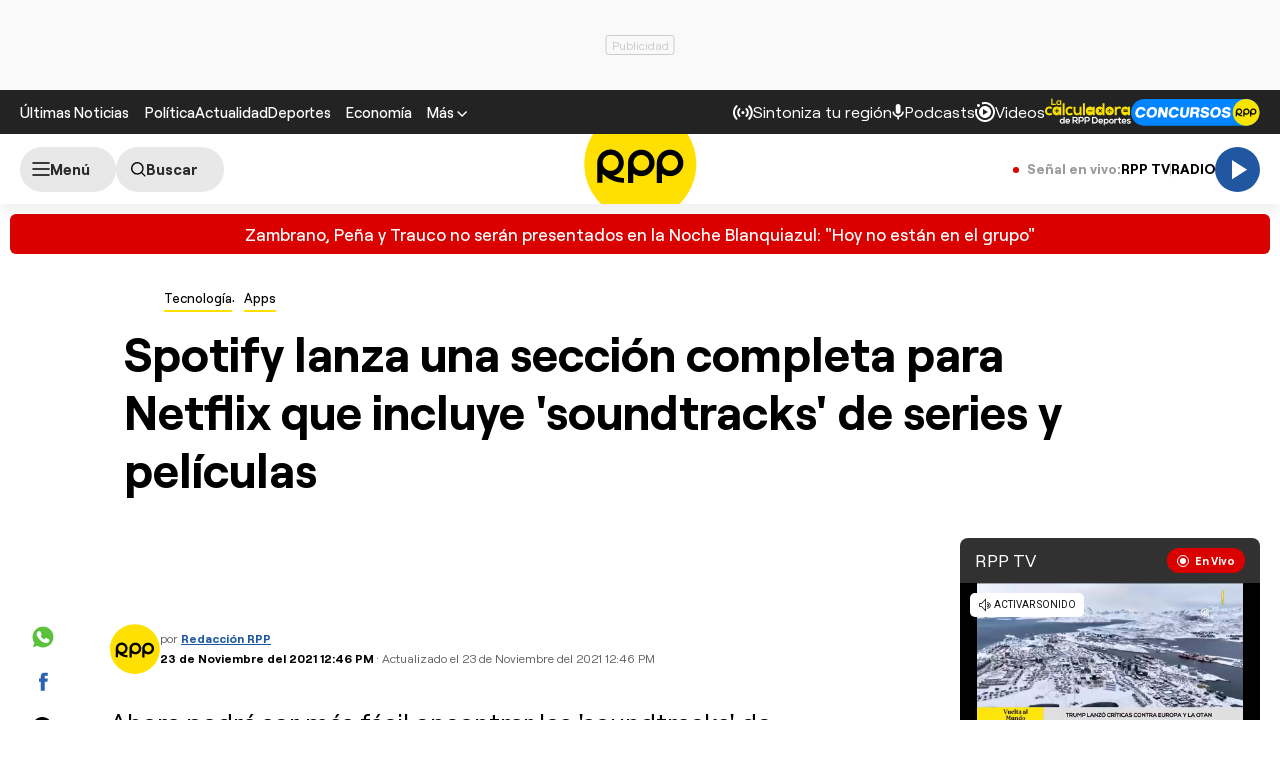

--- FILE ---
content_type: text/html; charset=UTF-8
request_url: https://redirector.rudo.video/mix/register/567ffde3fa319fadf3419efda25619456231dfea/rpptv/stream.js
body_size: 176
content:
var _sh = "567ffde3fa319fadf3419efda25619456231dfea"
var _dpssid = "b215197424796972fbf8225c7"
var _channel = "rpptv"
var _ref = "rudo.video/live/rpptv"
var _sid = "ba5t1l1xb219799984696972fbf8225d2" 

--- FILE ---
content_type: text/html; charset=utf-8
request_url: https://www.google.com/recaptcha/api2/aframe
body_size: 268
content:
<!DOCTYPE HTML><html><head><meta http-equiv="content-type" content="text/html; charset=UTF-8"></head><body><script nonce="Uf6BlqQRYhKZoU--2-Yyqw">/** Anti-fraud and anti-abuse applications only. See google.com/recaptcha */ try{var clients={'sodar':'https://pagead2.googlesyndication.com/pagead/sodar?'};window.addEventListener("message",function(a){try{if(a.source===window.parent){var b=JSON.parse(a.data);var c=clients[b['id']];if(c){var d=document.createElement('img');d.src=c+b['params']+'&rc='+(localStorage.getItem("rc::a")?sessionStorage.getItem("rc::b"):"");window.document.body.appendChild(d);sessionStorage.setItem("rc::e",parseInt(sessionStorage.getItem("rc::e")||0)+1);localStorage.setItem("rc::h",'1769143292513');}}}catch(b){}});window.parent.postMessage("_grecaptcha_ready", "*");}catch(b){}</script></body></html>

--- FILE ---
content_type: text/plain; charset=UTF-8
request_url: https://at.teads.tv/fpc?analytics_tag_id=PUB_24690&tfpvi=&gdpr_status=22&gdpr_reason=220&gdpr_consent=&ccpa_consent=&shared_ids=&sv=d656f4a&
body_size: -82
content:
M2NhZGI4OGQtNDg5Ny00MDQzLWFlZmItMTE0M2UxYWE4ZjVmIzctOQ==

--- FILE ---
content_type: application/javascript; charset=utf-8
request_url: https://fundingchoicesmessages.google.com/f/AGSKWxXbzE8BD-vl-WksYLEPmJIDxi0rKOoTsZwv6o_PzUZbIefsT6C-QZkDOL-95K9klN3Nz88TfIS_STLEJplJP9Zqdbi3gO31A8sQj6B7VfQGs9nFQtdxIlgxq_buk0OUTCH4H_2mwkSX_4GJ6O_Jxdt60A2rBkkMZnJVKcCOmeqegI5XMx9DhF4uRFSw/_/advertisementmapping.=clkads//ads-2./Ads_Fix./ads/menu_
body_size: -1288
content:
window['015b992b-8a49-4edd-ba0c-fdeb3205682d'] = true;